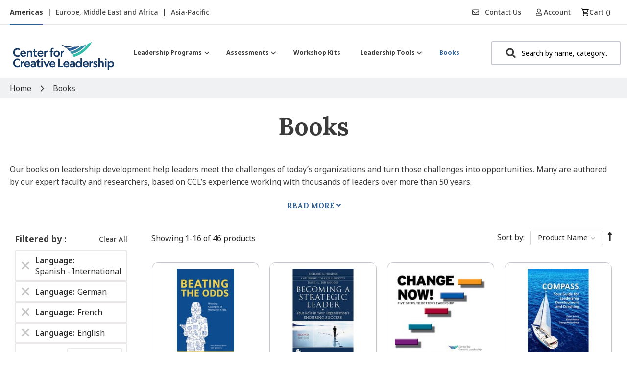

--- FILE ---
content_type: text/css
request_url: https://tags.srv.stackadapt.com/sa.css
body_size: -11
content:
:root {
    --sa-uid: '0-e6d2d259-d90c-5f7d-7ffd-89597115f279';
}